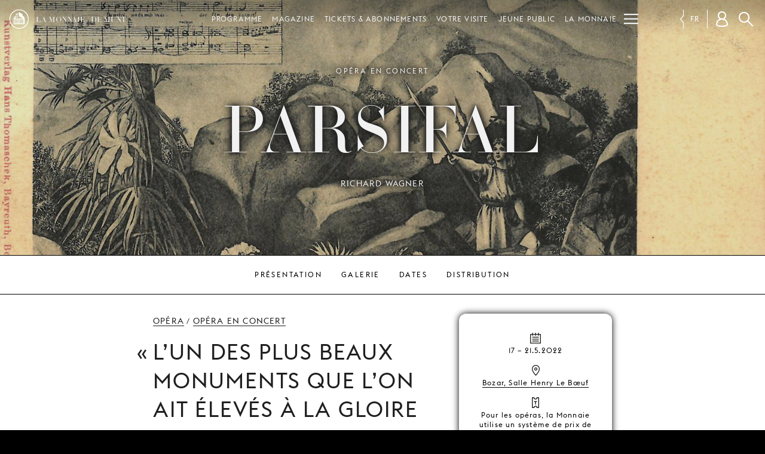

--- FILE ---
content_type: text/html; charset=UTF-8
request_url: https://www.lamonnaiedemunt.be/fr/program/1960-parsifal
body_size: 12111
content:
<!doctype html>
<html class="mdzr-no-js" lang="fr">
<head>
    <meta charset="utf-8">
    <meta http-equiv="X-UA-Compatible" content="IE=edge">
    <title>Parsifal | Richard Wagner | La Monnaie / De Munt</title>
                    <!-- Google Tag Manager -->
            <script>(function(w,d,s,l,i){w[l]=w[l]||[];w[l].push({'gtm.start': new Date().getTime(),event:'gtm.js'});var f=d.getElementsByTagName(s)[0], j=d.createElement(s),dl=l!='dataLayer'?'&l='+l:'';j.async=true;j.src= 'https://www.googletagmanager.com/gtm.js?id='+i+dl;f.parentNode.insertBefore(j,f); })(window,document,'script','dataLayer','GTM-PRGJX3R');</script>
            <!-- End Google Tag Manager -->
                    <meta name="viewport" content="width=device-width, initial-scale=1">
        <link rel="dns-prefetch" href="https://d3ew0l5caq1ulf.cloudfront.net">
        <link rel="stylesheet" href="https://www.lamonnaiedemunt.be/site/theme/assets/css/main.css" media="all">                <link rel="stylesheet" href="https://www.lamonnaiedemunt.be/site/theme/assets/css/print.css" media="print">
        
        <link rel="canonical" href="https://www.lamonnaiedemunt.be/fr/program/1960-parsifal">
        <link rel="alternate" hreflang="fr" href="https://www.lamonnaiedemunt.be/fr/program/1960-parsifal"><link rel="alternate" hreflang="nl" href="https://www.lamonnaiedemunt.be/nl/program/1960-parsifal"><link rel="alternate" hreflang="en" href="https://www.lamonnaiedemunt.be/en/program/1960-parsifal">        <meta property="fb:pages" content="201091721296">
        <meta name="description" content="L’un des plus beaux monuments que l’on ait élevés à la gloire de la musique.">
        <meta name="thumbnail" content="https://d3ew0l5caq1ulf.cloudfront.net/picture/7543/og/parsifal-richard-wagner.jpg">

        <meta property="og:title" content="Parsifal | Richard Wagner">
        <meta property="og:type" content="website">
        <meta property="og:url" content="https://www.lamonnaiedemunt.be/fr/program/1960-parsifal">
        <meta property="og:image" content="https://d3ew0l5caq1ulf.cloudfront.net/picture/7543/og/parsifal-richard-wagner.jpg">
        <meta property="og:image:width" content="1200">
        <meta property="og:image:height" content="630">
        <meta property="og:description" content="L’un des plus beaux monuments que l’on ait élevés à la gloire de la musique.">
        <meta property="og:site_name" content="La Monnaie / De Munt">

        <meta name="twitter:card" content="summary_large_image">
        <meta name="twitter:site" content="@LaMonnaieDeMunt">
        <meta name="twitter:title" content="Parsifal | Richard Wagner">
        <meta name="twitter:description" content="L’un des plus beaux monuments que l’on ait élevés à la gloire de la musique.">
        <meta name="twitter:image" content="https://d3ew0l5caq1ulf.cloudfront.net/picture/7543/og/parsifal-richard-wagner.jpg">

        <meta name="facebook-domain-verification" content="qsoa6ykkbhiyssu2nkvvshe5svrwn6" />

        <link rel="apple-touch-icon" sizes="180x180" href="https://www.lamonnaiedemunt.be/apple-touch-icon.png">
<link rel="icon" type="image/png" href="https://www.lamonnaiedemunt.be/favicon-32x32.png" sizes="32x32">
<link rel="icon" type="image/png" href="https://www.lamonnaiedemunt.be/favicon-16x16.png" sizes="16x16">
<link rel="manifest" href="https://www.lamonnaiedemunt.be/manifest.json">
<link rel="mask-icon" href="https://www.lamonnaiedemunt.be/safari-pinned-tab.svg">
<link rel="shortcut icon" href="https://www.lamonnaiedemunt.be/favicon.ico">
<meta name="apple-mobile-web-app-title" content="La Monnaie / De Munt">
<meta name="application-name" content="La Monnaie / De Munt">
<meta name="theme-color" content="#000000">
    </head>
    <body class="" data-page-url="https://www.lamonnaiedemunt.be/fr/program/1960-parsifal">
                <!-- Google Tag Manager (noscript) -->
        <noscript><iframe src="https://www.googletagmanager.com/ns.html?id=GTM-PRGJX3R" height="0" width="0" style="display:none;visibility:hidden"></iframe></noscript>
        <!-- End Google Tag Manager (noscript) -->
                <!--[if lt IE 9]><div class="load-alert ie-alert">You are using an <strong>outdated</strong> browser. Please <a href="http://browsehappy.com/">upgrade it</a> for a better web experience.</div><![endif]-->
        <noscript>
            <div class="load-alert js-alert">For full functionality of this website, please <a href="https://www.whatismybrowser.com/guides/how-to-enable-javascript/" target="_blank">enable Javascript</a> in your web browser.</div>
        </noscript>
                <!-- <div class="tagline">
    <h2 class="inner-tagline">Maison d’opéra fédérale au sein de la capitale de l’Europe</h2>
</div> -->
<header class="main-header">
    <div class="main-header__inner">

        <a href="https://www.lamonnaiedemunt.be/fr" title="Page d'accueil" class="main-header__brand">
            <img srcset="https://www.lamonnaiedemunt.be/site/theme/assets/img/logo_white_small_2x.png 2x" src="https://www.lamonnaiedemunt.be/site/theme/assets/img/logo_white_small.png" alt="La Monnaie / De Munt" />
            <span>LA MONNAIE / DE MUNT</span>
        </a>

        
<div class="main-header__shortcuts shortcuts">
    <ul>
        <li><a href="https://www.lamonnaiedemunt.be/fr/program" target="_self" data-id="menu_1334" class="shortcut" >Programme</a></li><li><a href="https://www.lamonnaiedemunt.be/fr/magazine" target="_self" data-id="menu_494" class="shortcut" >Magazine</a></li><li><a href="https://www.lamonnaiedemunt.be/fr/sections/1335-tickets-abonnements" target="_self" data-id="menu_1335" class="shortcut has-children" >Tickets &amp; Abonnements</a></li><li><a href="https://www.lamonnaiedemunt.be/fr/sections/15-votre-visite" target="_self" data-id="menu_15" class="shortcut has-children" >Votre visite</a></li><li><a href="https://www.lamonnaiedemunt.be/fr/sections/1706-jeune-public" target="_self" data-id="menu_1706" class="shortcut has-children" >Jeune public</a></li><li><a href="https://www.lamonnaiedemunt.be/fr/sections/1336-la-monnaie" target="_self" data-id="menu_1336" class="shortcut has-children" >La Monnaie</a></li><li><a href="https://www.lamonnaiedemunt.be/fr/sections/19-nous-soutenir" target="_self" data-id="menu_19" class="shortcut has-children" >Nous soutenir</a></li>        <li class="shortcuts__burger">
            <button aria-label="Menu" class="main-header__burger burger" id="burger">
            <svg xmlns="http://www.w3.org/2000/svg" xmlns:xlink="http://www.w3.org/1999/xlink" viewbox="0 0 32 32" width="32" height="32">
                <defs>
                    <rect id="def-slice" width="32" height="3" rx="0" ry="0" fill="currentColor" />
                </defs>
                <use xlink:href="#def-slice" class="slice slice--1" x="0" y="4" />
                <use xlink:href="#def-slice" class="slice slice--2" x="0" y="14" />
                <use xlink:href="#def-slice" class="slice slice--3" x="0" y="24" />
            </svg>
        </button>
    </li>
    </ul>
</div>

        <ul class="main-header__langs langs js-a11y-focus">
            <li><a rel="alternate" hreflang="nl" href="https://www.lamonnaiedemunt.be/nl/program/1960-parsifal">nl</a></li><li><a rel="alternate" hreflang="en" href="https://www.lamonnaiedemunt.be/en/program/1960-parsifal">en</a></li><li class="active"><span>fr</span></li>        </ul>

        <div class="main-header__user user" data-n="0">
            <button class="user__btn" aria-label="Compte client"></button>
            <div class="user__box"></div>
        </div>

        <button class="search-btn js-search-btn">Rechercher</button>
        <form action="https://www.lamonnaiedemunt.be/fr/search" method="get" class="search-form top-search">
            <input type="search" name="q" id="keyword" placeholder="Votre recherche" class="search-input">
            <input type="submit" value="Rechercher" class="search-btn">
        </form>
    <div class="menu">
    <ul class="ul--1"><li class="li--1" id="menu_1334"><a href="https://www.lamonnaiedemunt.be/fr/program" target="_self" class="menu__title" >Programme</a></li><li class="li--1" id="menu_494"><a href="https://www.lamonnaiedemunt.be/fr/magazine" target="_self" class="menu__title" >Magazine</a></li><li class="li--1" id="menu_1335"><a href="https://www.lamonnaiedemunt.be/fr/sections/1335-tickets-abonnements" target="_self" class="menu__title has-children" >Tickets &amp; Abonnements</a><button class="menu__dropdown">dropdown</button><ul class="ul--2"><li class="li--2"><a href="https://www.lamonnaiedemunt.be/fr/sections/13-tickets" target="_self" class="has-children" >Tickets</a><ul class="ul--3"><li class="li--3"><a href="https://www.lamonnaiedemunt.be/fr/static-pages/2600-tarifs-et-reductions" target="_self">Tarifs et réductions</a></li><li class="li--3"><a href="https://www.lamonnaiedemunt.be/fr/static-pages/78-infos-pratiques" target="_self">Infos pratiques</a></li><li class="li--3"><a href="https://www.lamonnaiedemunt.be/fr/static-pages/85-plan-de-salle" target="_self">Plan de Salle</a></li><li class="li--3"><a href="https://www.lamonnaiedemunt.be/fr/static-pages/1151-reservations-de-groupe" target="_self">Réservations de groupe</a></li><li class="li--3"><a href="https://www.lamonnaiedemunt.be/fr/static-pages/186-cheques-cadeaux" target="_self">Chèques-cadeaux</a></li><li class="li--3"><a href="https://www.lamonnaiedemunt.be/fr/sections/1596-formules-sejours-lyriques" target="_self">Formules séjours lyriques</a></li></ul></li><li class="li--2"><a href="https://www.lamonnaiedemunt.be/fr/sections/1210-abonnements" target="_self" class="has-children" >Abonnements</a><ul class="ul--3"><li class="li--3"><a href="https://www.lamonnaiedemunt.be/fr/static-pages/2347-abonnement-concert-2025-26" target="_self">Abonnement concert</a></li><li class="li--3"><a href="https://www.lamonnaiedemunt.be/fr/static-pages/2749-abonnement-vocalissimo-2025-2026" target="_self">Abonnement Vocalissimo (1+1)</a></li><li class="li--3"><a href="https://www.lamonnaiedemunt.be/fr/static-pages/3195-abonnement-young-opera" target="_self">Abonnement Young Opera</a></li><li class="li--3"><a href="https://www.lamonnaiedemunt.be/fr/static-pages/2349-vos-avantages-2025---2026" target="_self">Avantages</a></li><li class="li--3"><a href="https://www.lamonnaiedemunt.be/fr/static-pages/513-infos-pratiques" target="_self">Infos pratiques</a></li></ul></li><li class="li--2"><a href="https://www.lamonnaiedemunt.be/fr/sections/463--30-ans" target="_self" class="has-children" >-30 ans</a><ul class="ul--3"><li class="li--3"><a href="https://www.lamonnaiedemunt.be/fr/static-pages/943-young-opera" target="_self">Young Opera</a></li><li class="li--3"><a href="https://www.lamonnaiedemunt.be/fr/program/2688-soirees-young-opera" target="_self">Les soirées « Young Opera »</a></li><li class="li--3"><a href="https://lamonnaie.be/fr/program/3383-young-opera-events" target="_self">Les événements « Young Opera »</a></li><li class="li--3"><a href="https://www.lamonnaiedemunt.be/fr/static-pages/3195-abonnement-young-opera" target="_self">Abonnement Young Opera</a></li></ul></li><li class="li--2"><a href="https://www.lamonnaiedemunt.be/fr/static-pages/514-mm-friends" target="_self" class="has-children" >MM Friends</a><ul class="ul--3"><li class="li--3"><a href="https://www.lamonnaiedemunt.be/fr/static-pages/514-mm-friends" target="_self">Infos &amp; avantages</a></li></ul></li><li class="li--2"><a href="https://www.lamonnaiedemunt.be/fr/static-pages/132-contact" target="_self" class="" >Contact</a></li></ul></li><li class="li--1" id="menu_15"><a href="https://www.lamonnaiedemunt.be/fr/sections/15-votre-visite" target="_self" class="menu__title has-children" >Votre visite</a><button class="menu__dropdown">dropdown</button><ul class="ul--2"><li class="li--2"><a href="https://www.lamonnaiedemunt.be/fr/sections/112-mobilite" target="_self" class="has-children" >Mobilité</a><ul class="ul--3"><li class="li--3"><a href="https://www.lamonnaiedemunt.be/fr/magazine/3370-la-monnaie-s-engage-pour-la-mobilite-douce" target="_self">Nos initiatives pour la mobilité douce</a></li><li class="li--3"><a href="https://www.lamonnaiedemunt.be/fr/static-pages/538-rejoindre-la-monnaie" target="_self">Rejoindre La Monnaie</a></li><li class="li--3"><a href="https://www.lamonnaiedemunt.be/fr/static-pages/83-rejoindre-notre-salle-malibran-fiocco" target="_self">Rejoindre notre Salle Malibran / Fiocco</a></li><li class="li--3"><a href="https://www.lamonnaiedemunt.be/fr/sections/1347-autres-lieux" target="_self">Autres lieux</a></li><li class="li--3"><a href="https://www.lamonnaiedemunt.be/fr/magazine/3376-covoiturage-jusqu-a-la-monnaie" target="_self">Covoiturage</a></li><li class="li--3"><a href="https://www.lamonnaiedemunt.be/fr/static-pages/2902-bravo-ticket" target="_self">BRAVO! Ticket</a></li></ul></li><li class="li--2"><a href="https://www.lamonnaiedemunt.be/fr/sections/1342-preparer-votre-visite" target="_self" class="has-children" >Préparer votre visite</a><ul class="ul--3"><li class="li--3"><a href="https://www.lamonnaiedemunt.be/fr/static-pages/2618-questions-frequentes" target="_self">Questions fréquentes</a></li><li class="li--3"><a href="https://www.lamonnaiedemunt.be/fr/static-pages/2931-accessibilite" target="_self">Accessibilité</a></li><li class="li--3"><a href="https://www.lamonnaiedemunt.be/fr/static-pages/2611-ponctualite" target="_self">Ponctualité</a></li><li class="li--3"><a href="https://www.lamonnaiedemunt.be/fr/static-pages/85-plan-de-salle" target="_self">Plan de Salle</a></li><li class="li--3"><a href="https://www.lamonnaiedemunt.be/fr/static-pages/2610-boire-et-manger" target="_self">Boire et manger</a></li></ul></li><li class="li--2"><a href="https://www.lamonnaiedemunt.be/fr/sections/108-visites-guidees" target="_self" class="has-children" >Visites guidées</a><ul class="ul--3"><li class="li--3"><a href="https://www.lamonnaiedemunt.be/fr/program/1639-visites-guidees" target="_self">Infos et réservations</a></li><li class="li--3"><a href="https://www.lamonnaiedemunt.be/fr/static-pages/139-visites-de-groupe" target="_self">Groupes et associations</a></li><li class="li--3"><a href="https://www.lamonnaiedemunt.be/fr/sections/1658-schools-campus" target="_self">Écoles</a></li><li class="li--3"><a href="https://behindthescenes.lamonnaiedemunt.be/fr/" target="_self">Visite virtuelle</a></li></ul></li></ul></li><li class="li--1" id="menu_1706"><a href="https://www.lamonnaiedemunt.be/fr/sections/1706-jeune-public" target="_self" class="menu__title has-children" >Jeune public</a><button class="menu__dropdown">dropdown</button><ul class="ul--2"><li class="li--2"><a href="https://www.lamonnaiedemunt.be/fr/sections/1658-schools-campus" target="_self" class="has-children" >Schools &amp; Campus</a><ul class="ul--3"><li class="li--3"><a href="https://www.lamonnaiedemunt.be/fr/sections/1659-enseignement-primaire" target="_self">Enseignement primaire</a></li><li class="li--3"><a href="https://www.lamonnaiedemunt.be/fr/sections/1660-enseignement-secondaire" target="_self">Enseignement Secondaire</a></li><li class="li--3"><a href="https://www.lamonnaiedemunt.be/fr/sections/1661-enseignement-superieur" target="_self">Enseignement Supérieur</a></li><li class="li--3"><a href="https://mailchi.mp/72b82c34d23f/school-campus" target="_blank">Newsletter</a></li></ul></li><li class="li--2"><a href="https://www.lamonnaiedemunt.be/fr/sections/1708-young-opera" target="_self" class="has-children" >Young Opera</a><ul class="ul--3"><li class="li--3"><a href="https://www.lamonnaiedemunt.be/fr/static-pages/943-young-opera" target="_self">Notre offre pour les -30</a></li><li class="li--3"><a href="https://www.lamonnaiedemunt.be/fr/program/2688-soirees-young-opera" target="_self">Les soirées « Young Opera »</a></li><li class="li--3"><a href="https://lamonnaie.be/fr/program/3383-young-opera-events" target="_self">Les événements « Young Opera »</a></li><li class="li--3"><a href="https://www.lamonnaiedemunt.be/fr/static-pages/3195-abonnement-young-opera" target="_self">Abonnement Young Opera</a></li></ul></li><li class="li--2"><a href="https://www.lamonnaiedemunt.be/fr/season/1649?c=418#a" target="_self" class="" >Kids, teens &amp; families</a></li></ul></li><li class="li--1" id="menu_1336"><a href="https://www.lamonnaiedemunt.be/fr/sections/1336-la-monnaie" target="_self" class="menu__title has-children" >La Monnaie</a><button class="menu__dropdown">dropdown</button><ul class="ul--2"><li class="li--2"><a href="https://www.lamonnaiedemunt.be/fr/sections/21-a-propos" target="_self" class="has-children" >À propos</a><ul class="ul--3"><li class="li--3"><a href="https://www.lamonnaiedemunt.be/fr/sections/31-notre-orchestre-nos-choeurs" target="_self">Notre orchestre &amp; nos chœurs</a></li><li class="li--3"><a href="https://www.lamonnaiedemunt.be/fr/sections/292-nos-equipes" target="_self">Nos équipes</a></li><li class="li--3"><a href="https://www.lamonnaiedemunt.be/fr/sections/30-notre-theatre" target="_self">Notre théâtre</a></li><li class="li--3"><a href="https://behindthescenes.lamonnaie.be/fr/" target="_self">Behind the Scenes</a></li><li class="li--3"><a href="https://www.lamonnaiedemunt.be/fr/static-pages/132-contact" target="_self">Contact</a></li><li class="li--3"><a href="https://www.lamonnaiedemunt.be/fr/static-pages/1557-des-plaintes-a-propos-de-nos-services" target="_self">Plaintes</a></li></ul></li><li class="li--2"><a href="https://www.lamonnaiedemunt.be/fr/sections/1339-education" target="_self" class="has-children" >Éducation</a><ul class="ul--3"><li class="li--3"><a href="https://www.lamonnaiedemunt.be/fr/sections/1658-schools-campus" target="_self">Schools &amp; Campus</a></li><li class="li--3"><a href="https://www.lamonnaiedemunt.be/fr/sections/278-mm-academy" target="_self">MM Academy</a></li><li class="li--3"><a href="https://www.lamonnaiedemunt.be/fr/sections/351-choeurs-d-enfants-et-de-jeunes" target="_self">Chœurs d'enfants et de jeunes</a></li><li class="li--3"><a href="https://www.lamonnaiedemunt.be/fr/static-pages/385-enoa" target="_self">enoa</a></li><li class="li--3"><a href="https://www.lamonnaiedemunt.be/fr/static-pages/565-udo-reinemann-international-masterclass" target="_self">Udo Reinemann International Masterclass</a></li></ul></li><li class="li--2"><a href="https://www.lamonnaiedemunt.be/fr/sections/119-recrutement" target="_self" class="has-children" >Recrutement</a><ul class="ul--3"><li class="li--3"><a href="https://www.lamonnaiedemunt.be/fr/sections/34-jobs-stages" target="_self">Jobs &amp; stages</a></li><li class="li--3"><a href="https://www.lamonnaiedemunt.be/fr/sections/121-auditions" target="_self">Auditions</a></li><li class="li--3"><a href="https://www.lamonnaiedemunt.be/fr/castings/" target="_self">Castings &amp; figuration</a></li><li class="li--3"><a href="https://www.lamonnaiedemunt.be/fr/sections/1574-carrieres" target="_self">Carrières</a></li></ul></li><li class="li--2"><a href="https://www.lamonnaiedemunt.be/fr/sections/1064-une-maison-engagee" target="_self" class="has-children" >Une Maison Engagée</a><ul class="ul--3"><li class="li--3"><a href="https://www.lamonnaiedemunt.be/fr/static-pages/114-un-pont-entre-deux-mondes" target="_self">Programme social</a></li><li class="li--3"><a href="https://www.lamonnaiedemunt.be/fr/static-pages/3087-nos-valeurs" target="_self">Nos valeurs</a></li><li class="li--3"><a href="https://www.lamonnaiedemunt.be/fr/static-pages/3115-choeur-cassandra-koor" target="_self">Chœur Cassandra Koor</a></li><li class="li--3"><a href="https://www.lamonnaiedemunt.be/fr/sections/1046-green-opera" target="_self">Green Opera</a></li><li class="li--3"><a href="https://www.lamonnaiedemunt.be/fr/magazine-index?m=streaming" target="_self">Streaming gratuit</a></li><li class="li--3"><a href="https://www.lamonnaiedemunt.be/fr/sections/1102-mm-ambassadors" target="_self">MM Ambassadors</a></li></ul></li><li class="li--2"><a href="https://www.lamonnaiedemunt.be/fr/sections/1185-professionnels" target="_self" class="has-children" >Professionnels</a><ul class="ul--3"><li class="li--3"><a href="https://www.lamonnaiedemunt.be/fr/sections/895-location-d-espaces" target="_self">Location d’espaces</a></li><li class="li--3"><a href="https://www.lamonnaiedemunt.be/fr/sections/193-diffusion-audiovisuelle" target="_self">Diffusion audiovisuelle</a></li><li class="li--3"><a href="https://www.lamonnaiedemunt.be/fr/sections/192-ventes-et-locations-de-productions" target="_self">Ventes et locations de productions</a></li></ul></li><li class="li--2"><a href="https://www.lamonnaiedemunt.be/fr/sections/1338-rapports-contrat-de-gestion" target="_self" class="has-children" >Rapports &amp; contrat de gestion</a><ul class="ul--3"><li class="li--3"><a href="https://www.lamonnaiedemunt.be/fr/static-pages/2574-rapport-d-activites" target="_self">Rapport d'activités</a></li><li class="li--3"><a href="https://www.lamonnaiedemunt.be/fr/static-pages/2580-contrat-de-gestion" target="_self">Contrat de gestion</a></li></ul></li></ul></li><li class="li--1" id="menu_19"><a href="https://www.lamonnaiedemunt.be/fr/sections/19-nous-soutenir" target="_self" class="menu__title has-children" >Nous soutenir</a><button class="menu__dropdown">dropdown</button><ul class="ul--2"><li class="li--2"><a href="https://www.lamonnaiedemunt.be/fr/sections/871-particuliers" target="_self" class="has-children" >Particuliers</a><ul class="ul--3"><li class="li--3"><a href="https://www.lamonnaiedemunt.be/fr/static-pages/2796-pourquoi-nous-soutenir" target="_self">Pourquoi nous soutenir?</a></li><li class="li--3"><a href="https://www.lamonnaiedemunt.be/fr/static-pages/2797-devenir-mm-maecenas" target="_self">Devenir MM Maecenas</a></li><li class="li--3"><a href="https://www.lamonnaiedemunt.be/fr/static-pages/2798-devenir-mm-opera-lover" target="_self">Devenir MM Opera Lover</a></li><li class="li--3"><a href="https://www.lamonnaiedemunt.be/fr/static-pages/1522-legs-et-testaments" target="_self">Legs et Testaments</a></li></ul></li><li class="li--2"><a href="https://www.lamonnaiedemunt.be/fr/sections/876-entreprises" target="_self" class="has-children" >Entreprises</a><ul class="ul--3"><li class="li--3"><a href="https://www.lamonnaiedemunt.be/fr/static-pages/2796-pourquoi-nous-soutenir" target="_self">Pourquoi nous soutenir?</a></li><li class="li--3"><a href="https://www.lamonnaiedemunt.be/fr/static-pages/1523-mm-corporate-club" target="_self">MM Corporate Club</a></li><li class="li--3"><a href="https://www.lamonnaiedemunt.be/fr/static-pages/2801-mm-business-suppliers" target="_self">MM Business Suppliers</a></li><li class="li--3"><a href="https://www.lamonnaiedemunt.be/fr/static-pages/1529-tax-shelter" target="_self">Tax Shelter</a></li><li class="li--3"><a href="https://www.lamonnaiedemunt.be/fr/static-pages/590-nos-partenaires" target="_self">Nos partenaires</a></li></ul></li><li class="li--2"><a href="https://www.lamonnaiedemunt.be/fr/static-pages/1519-chaque-don-fait-la-difference" target="_self" class="" >Faire un don</a></li></ul></li></ul></div>
    </div>
</header>        <main class="main-container">
            <div class="prod-detail">
    <header class="header hero bg-img">
        <figure>
            <picture><!--[if IE 9]><video style="display: none;"><![endif]-->
<source srcset="https://d3ew0l5caq1ulf.cloudfront.net/picture/7543/pivot_third_1152/de-munt-mtk1mde2oti2mg.jpg 1152w, https://d3ew0l5caq1ulf.cloudfront.net/picture/7543/pivot_third_1536/de-munt-mtk1mde2oti2mg.jpg 1536w, https://d3ew0l5caq1ulf.cloudfront.net/picture/7543/pivot_third_1920/de-munt-mtk1mde2oti2mg.jpg 1920w, https://d3ew0l5caq1ulf.cloudfront.net/picture/7543/pivot_third_2304/de-munt-mtk1mde2oti2mg.jpg 2304w" sizes="100vw" data-sizes="auto" media="(min-width: 1024px)">
<source srcset="https://d3ew0l5caq1ulf.cloudfront.net/picture/7543/pivot_half_1024/de-munt-mtk1mde2oti2mg.jpg 1x, https://d3ew0l5caq1ulf.cloudfront.net/picture/7543/pivot_half_2048/de-munt-mtk1mde2oti2mg.jpg 2x" media="(min-width: 768px)">
<source srcset="https://d3ew0l5caq1ulf.cloudfront.net/picture/7543/pivot_landscape_768/de-munt-mtk1mde2oti2mg.jpg 1x, https://d3ew0l5caq1ulf.cloudfront.net/picture/7543/pivot_landscape_1536/de-munt-mtk1mde2oti2mg.jpg 2x" media="(min-width: 512px)">
<source srcset="https://d3ew0l5caq1ulf.cloudfront.net/picture/7543/pivot_square_512/de-munt-mtk1mde2oti2mg.jpg 1x, https://d3ew0l5caq1ulf.cloudfront.net/picture/7543/pivot_square_1024/de-munt-mtk1mde2oti2mg.jpg 2x" media="(min-width: 384px)">
<source srcset="https://d3ew0l5caq1ulf.cloudfront.net/picture/7543/pivot_portrait_320/de-munt-mtk1mde2oti2mg.jpg 320w, https://d3ew0l5caq1ulf.cloudfront.net/picture/7543/pivot_portrait_384/de-munt-mtk1mde2oti2mg.jpg 384w, https://d3ew0l5caq1ulf.cloudfront.net/picture/7543/pivot_portrait_640/de-munt-mtk1mde2oti2mg.jpg 640w, https://d3ew0l5caq1ulf.cloudfront.net/picture/7543/pivot_portrait_768/de-munt-mtk1mde2oti2mg.jpg 768w" sizes="100vw" data-sizes="auto" media="(min-width: 1em)">
<!--[if IE 9]></video><![endif]-->
<img src="https://d3ew0l5caq1ulf.cloudfront.net/picture/7543/pivot_landscape_placeholder/de-munt-mtk1mde2oti2mg.jpg" class="lazyload" alt="" />
</picture><figcaption></figcaption>        </figure>
        
        
        
        
        
        <div class="outer">
            <div class="inner">
                <div class="genre">
                    Opéra en concert                </div>
                <h1>
                    <div class="prod-title"><span class="fs-1">Parsifal</span></div>                                            <div class="prod-subtitle">Richard Wagner</div>
                                    </h1>
            </div>
        </div>
    </header>
    <div id="anchors" class="subnav anchors">
        <div class="subnav-container">
            <ul>
                <li><a href="#presentation" data-target="#presentation" class="linka">Présentation</a></li>
                                    <li><a href="#galerie" data-target="#galerie" class="linka">Galerie</a></li>
                                                    <li>
                        <a href="#agenda" data-target="#agenda" class="linka">
                            Dates                        </a>
                    </li>
                                                    <li><a href="#distribution" data-target="#distribution" class="linka">Distribution</a></li>
                                                
            </ul>
        </div>
            </div>

    
    <div class="block block-white block-asides">
        <u class="anchor" id="presentation">Présentation</u>
        <div class="container container-800 split">
            <div class="text text--activity">
                <div class="breadcrumb">
                    <a href="/fr/program?c=1" class="js-history">Opéra</a> / <a href="/fr/program?c=7" class="js-history">Opéra en concert</a>                </div>
                                    <span class="punchline">
                    <q>L’un des plus beaux monuments que l’on ait élevés à la gloire de la musique.</q><cite>— Claude Debussy</cite>                    </span>
                                    <p>Si <em>Parsifal</em> a été dénigré par le philosophe Friedrich Nietzsche, qui y entendait la « foi de Rome sans paroles », et encensé par d’autres, qui y voyaient le rituel suprême de la «religion de l’art», ce testament musical de Richard Wagner n’a rien perdu de son mystère. Quel que soit le message véhiculé par la légende du « fou pur » qui, avec sa naïveté pour seule arme, part en quête du saint Graal, cette partition reste l’une des plus fascinantes et des plus raffinées de l’histoire du théâtre musical. Une version de concert permet d’en découvrir autrement le génie, sans porter préjudice à la dimension rituelle de cette pièce dans laquelle culmine la vision qu’avait Wagner de « l’œuvre d’art total » comme réinvention de la tragédie grecque antique. En compagnie d’excellents interprètes et de l’Orchestre symphonique de la Monnaie, notre directeur musical Alain Altinoglu transformera cette œuvre cathartique en véritable fête musicale, digne d’un « festival scénique sacré » !</p>
                            </div>
                            <div class="aside infos">
                    <h6 class="icon icon-dates">Dates &amp; tickets</h6><p><time datetime="2022-05-17">17</time> – <time datetime="2022-05-21">21.5.2022</time></p><h6 class="icon icon-location">Lieu</h6><p><a href="https://www.bozar.be/fr/acces" target="_self">Bozar, Salle Henry Le Bœuf</a></p><h6 class="icon icon-rates">Tarifs</h6><p>Pour les opéras, la Monnaie utilise un système de prix de tickets variables. En fonction de la demande, le prix augmente.<br />
Prix de base entre 18 € à 110 €<br />
-30 ans : 10 € / 50 €</p><h6 class="icon icon-language">Langue</h6><p>Chanté en allemand<br />
Surtitré en français et néerlandais</p><h6 class="icon icon-duration">Durée</h6><p>5h00 (deux pauses incluses)</p><h6 class="icon icon-talk">Présentation</h6><p>Introductions (FR &amp; NL) 30' avant les spectacles</p><h6 class="icon icon-streaming">Streaming</h6><p>Diffusion sur Musiq3<br />
18.6.2022<br />
--<br />
Diffusion sur Klara<br />
11.6.2022</p>                </div>
                                        <div class="aside u-s-p">
                    <p>Ein Bühnenweihfestspiel in drei Aufzügen<br />
<br />
Création Festspielhaus, Bayreuth 26.7.1882</p>
                                    </div>
                    </div>
    </div>

    
        <section class="block block-black">
                <u class="anchor" id="galerie">Galerie</u>
        <div class="container container-800">
            <h2 class="section-title">Galerie</h2>
        </div>
                    <div class="gallery carousel images">
                <div class="inner-gallery">
                                            <figure class="image slide">
                            <picture><!--[if IE 9]><video style="display: none;"><![endif]-->
<source srcset="https://d3ew0l5caq1ulf.cloudfront.net/picture/9238/fth_360/de-munt-mzewnzc1mjqwmg.jpg 1x, https://d3ew0l5caq1ulf.cloudfront.net/picture/9238/fth_720/de-munt-mzewnzc1mjqwmg.jpg 2x" media="(min-width: 512px)">
<!--[if IE 9]></video><![endif]-->
<img src="https://d3ew0l5caq1ulf.cloudfront.net/picture/9238/ftw_placeholder/de-munt-mzewnzc1mjqwmg.jpg" data-srcset="https://d3ew0l5caq1ulf.cloudfront.net/picture/9238/ftw_320/de-munt-mzewnzc1mjqwmg.jpg 320w, https://d3ew0l5caq1ulf.cloudfront.net/picture/9238/ftw_480/de-munt-mzewnzc1mjqwmg.jpg 480w, https://d3ew0l5caq1ulf.cloudfront.net/picture/9238/ftw_512/de-munt-mzewnzc1mjqwmg.jpg 512w, https://d3ew0l5caq1ulf.cloudfront.net/picture/9238/ftw_640/de-munt-mzewnzc1mjqwmg.jpg 640w, https://d3ew0l5caq1ulf.cloudfront.net/picture/9238/ftw_960/de-munt-mzewnzc1mjqwmg.jpg 960w, https://d3ew0l5caq1ulf.cloudfront.net/picture/9238/ftw_1024/de-munt-mzewnzc1mjqwmg.jpg 1024w" sizes="100vw" data-sizes="auto" data-aspectratio="1.77690029615" class="lazyload" alt="" />
</picture>                                <figcaption>© Simon Van Rompay</figcaption>                        </figure>
                                                <figure class="image slide">
                            <picture><!--[if IE 9]><video style="display: none;"><![endif]-->
<source srcset="https://d3ew0l5caq1ulf.cloudfront.net/picture/9256/fth_360/de-munt-mzg1mti5mdmxnw.jpg 1x, https://d3ew0l5caq1ulf.cloudfront.net/picture/9256/fth_720/de-munt-mzg1mti5mdmxnw.jpg 2x" media="(min-width: 512px)">
<!--[if IE 9]></video><![endif]-->
<img src="https://d3ew0l5caq1ulf.cloudfront.net/picture/9256/ftw_placeholder/de-munt-mzg1mti5mdmxnw.jpg" data-srcset="https://d3ew0l5caq1ulf.cloudfront.net/picture/9256/ftw_320/de-munt-mzg1mti5mdmxnw.jpg 320w, https://d3ew0l5caq1ulf.cloudfront.net/picture/9256/ftw_480/de-munt-mzg1mti5mdmxnw.jpg 480w, https://d3ew0l5caq1ulf.cloudfront.net/picture/9256/ftw_512/de-munt-mzg1mti5mdmxnw.jpg 512w, https://d3ew0l5caq1ulf.cloudfront.net/picture/9256/ftw_640/de-munt-mzg1mti5mdmxnw.jpg 640w, https://d3ew0l5caq1ulf.cloudfront.net/picture/9256/ftw_960/de-munt-mzg1mti5mdmxnw.jpg 960w, https://d3ew0l5caq1ulf.cloudfront.net/picture/9256/ftw_1024/de-munt-mzg1mti5mdmxnw.jpg 1024w" sizes="100vw" data-sizes="auto" data-aspectratio="1.7772511848341" class="lazyload" alt="" />
</picture>                                <figcaption>© Simon Van Rompay</figcaption>                        </figure>
                                                <figure class="image slide">
                            <picture><!--[if IE 9]><video style="display: none;"><![endif]-->
<source srcset="https://d3ew0l5caq1ulf.cloudfront.net/picture/9245/fth_360/de-munt-mji3mzawmde5oq.jpg 1x, https://d3ew0l5caq1ulf.cloudfront.net/picture/9245/fth_720/de-munt-mji3mzawmde5oq.jpg 2x" media="(min-width: 512px)">
<!--[if IE 9]></video><![endif]-->
<img src="https://d3ew0l5caq1ulf.cloudfront.net/picture/9245/ftw_placeholder/de-munt-mji3mzawmde5oq.jpg" data-srcset="https://d3ew0l5caq1ulf.cloudfront.net/picture/9245/ftw_320/de-munt-mji3mzawmde5oq.jpg 320w, https://d3ew0l5caq1ulf.cloudfront.net/picture/9245/ftw_480/de-munt-mji3mzawmde5oq.jpg 480w, https://d3ew0l5caq1ulf.cloudfront.net/picture/9245/ftw_512/de-munt-mji3mzawmde5oq.jpg 512w, https://d3ew0l5caq1ulf.cloudfront.net/picture/9245/ftw_640/de-munt-mji3mzawmde5oq.jpg 640w, https://d3ew0l5caq1ulf.cloudfront.net/picture/9245/ftw_960/de-munt-mji3mzawmde5oq.jpg 960w, https://d3ew0l5caq1ulf.cloudfront.net/picture/9245/ftw_1024/de-munt-mji3mzawmde5oq.jpg 1024w" sizes="100vw" data-sizes="auto" data-aspectratio="1.77690029615" class="lazyload" alt="" />
</picture>                                <figcaption>© Simon Van Rompay</figcaption>                        </figure>
                                                <figure class="image slide">
                            <picture><!--[if IE 9]><video style="display: none;"><![endif]-->
<source srcset="https://d3ew0l5caq1ulf.cloudfront.net/picture/9241/fth_360/de-munt-nda5ode3odq3mq.jpg 1x, https://d3ew0l5caq1ulf.cloudfront.net/picture/9241/fth_720/de-munt-nda5ode3odq3mq.jpg 2x" media="(min-width: 512px)">
<!--[if IE 9]></video><![endif]-->
<img src="https://d3ew0l5caq1ulf.cloudfront.net/picture/9241/ftw_placeholder/de-munt-nda5ode3odq3mq.jpg" data-srcset="https://d3ew0l5caq1ulf.cloudfront.net/picture/9241/ftw_320/de-munt-nda5ode3odq3mq.jpg 320w, https://d3ew0l5caq1ulf.cloudfront.net/picture/9241/ftw_480/de-munt-nda5ode3odq3mq.jpg 480w, https://d3ew0l5caq1ulf.cloudfront.net/picture/9241/ftw_512/de-munt-nda5ode3odq3mq.jpg 512w, https://d3ew0l5caq1ulf.cloudfront.net/picture/9241/ftw_640/de-munt-nda5ode3odq3mq.jpg 640w, https://d3ew0l5caq1ulf.cloudfront.net/picture/9241/ftw_960/de-munt-nda5ode3odq3mq.jpg 960w, https://d3ew0l5caq1ulf.cloudfront.net/picture/9241/ftw_1024/de-munt-nda5ode3odq3mq.jpg 1024w" sizes="100vw" data-sizes="auto" data-aspectratio="1.77690029615" class="lazyload" alt="" />
</picture>                                <figcaption>© Simon Van Rompay</figcaption>                        </figure>
                                                <figure class="image slide">
                            <picture><!--[if IE 9]><video style="display: none;"><![endif]-->
<source srcset="https://d3ew0l5caq1ulf.cloudfront.net/picture/9243/fth_360/de-munt-mzu2ntc1nzmx.jpg 1x, https://d3ew0l5caq1ulf.cloudfront.net/picture/9243/fth_720/de-munt-mzu2ntc1nzmx.jpg 2x" media="(min-width: 512px)">
<!--[if IE 9]></video><![endif]-->
<img src="https://d3ew0l5caq1ulf.cloudfront.net/picture/9243/ftw_placeholder/de-munt-mzu2ntc1nzmx.jpg" data-srcset="https://d3ew0l5caq1ulf.cloudfront.net/picture/9243/ftw_320/de-munt-mzu2ntc1nzmx.jpg 320w, https://d3ew0l5caq1ulf.cloudfront.net/picture/9243/ftw_480/de-munt-mzu2ntc1nzmx.jpg 480w, https://d3ew0l5caq1ulf.cloudfront.net/picture/9243/ftw_512/de-munt-mzu2ntc1nzmx.jpg 512w, https://d3ew0l5caq1ulf.cloudfront.net/picture/9243/ftw_640/de-munt-mzu2ntc1nzmx.jpg 640w, https://d3ew0l5caq1ulf.cloudfront.net/picture/9243/ftw_960/de-munt-mzu2ntc1nzmx.jpg 960w, https://d3ew0l5caq1ulf.cloudfront.net/picture/9243/ftw_1024/de-munt-mzu2ntc1nzmx.jpg 1024w" sizes="100vw" data-sizes="auto" data-aspectratio="1.77690029615" class="lazyload" alt="" />
</picture>                                <figcaption>© Simon Van Rompay</figcaption>                        </figure>
                                                <figure class="image slide">
                            <picture><!--[if IE 9]><video style="display: none;"><![endif]-->
<source srcset="https://d3ew0l5caq1ulf.cloudfront.net/picture/9244/fth_360/de-munt-mjmwmty3ota3ma.jpg 1x, https://d3ew0l5caq1ulf.cloudfront.net/picture/9244/fth_720/de-munt-mjmwmty3ota3ma.jpg 2x" media="(min-width: 512px)">
<!--[if IE 9]></video><![endif]-->
<img src="https://d3ew0l5caq1ulf.cloudfront.net/picture/9244/ftw_placeholder/de-munt-mjmwmty3ota3ma.jpg" data-srcset="https://d3ew0l5caq1ulf.cloudfront.net/picture/9244/ftw_320/de-munt-mjmwmty3ota3ma.jpg 320w, https://d3ew0l5caq1ulf.cloudfront.net/picture/9244/ftw_480/de-munt-mjmwmty3ota3ma.jpg 480w, https://d3ew0l5caq1ulf.cloudfront.net/picture/9244/ftw_512/de-munt-mjmwmty3ota3ma.jpg 512w, https://d3ew0l5caq1ulf.cloudfront.net/picture/9244/ftw_640/de-munt-mjmwmty3ota3ma.jpg 640w, https://d3ew0l5caq1ulf.cloudfront.net/picture/9244/ftw_960/de-munt-mjmwmty3ota3ma.jpg 960w, https://d3ew0l5caq1ulf.cloudfront.net/picture/9244/ftw_1024/de-munt-mjmwmty3ota3ma.jpg 1024w" sizes="100vw" data-sizes="auto" data-aspectratio="1.77690029615" class="lazyload" alt="" />
</picture>                                <figcaption>© Simon Van Rompay</figcaption>                        </figure>
                                                <figure class="image slide">
                            <picture><!--[if IE 9]><video style="display: none;"><![endif]-->
<source srcset="https://d3ew0l5caq1ulf.cloudfront.net/picture/9248/fth_360/de-munt-njk4otayndc1.jpg 1x, https://d3ew0l5caq1ulf.cloudfront.net/picture/9248/fth_720/de-munt-njk4otayndc1.jpg 2x" media="(min-width: 512px)">
<!--[if IE 9]></video><![endif]-->
<img src="https://d3ew0l5caq1ulf.cloudfront.net/picture/9248/ftw_placeholder/de-munt-njk4otayndc1.jpg" data-srcset="https://d3ew0l5caq1ulf.cloudfront.net/picture/9248/ftw_320/de-munt-njk4otayndc1.jpg 320w, https://d3ew0l5caq1ulf.cloudfront.net/picture/9248/ftw_480/de-munt-njk4otayndc1.jpg 480w, https://d3ew0l5caq1ulf.cloudfront.net/picture/9248/ftw_512/de-munt-njk4otayndc1.jpg 512w, https://d3ew0l5caq1ulf.cloudfront.net/picture/9248/ftw_640/de-munt-njk4otayndc1.jpg 640w, https://d3ew0l5caq1ulf.cloudfront.net/picture/9248/ftw_960/de-munt-njk4otayndc1.jpg 960w, https://d3ew0l5caq1ulf.cloudfront.net/picture/9248/ftw_1024/de-munt-njk4otayndc1.jpg 1024w" sizes="100vw" data-sizes="auto" data-aspectratio="1.77690029615" class="lazyload" alt="" />
</picture>                                <figcaption>© Simon Van Rompay</figcaption>                        </figure>
                                                <figure class="image slide">
                            <picture><!--[if IE 9]><video style="display: none;"><![endif]-->
<source srcset="https://d3ew0l5caq1ulf.cloudfront.net/picture/9246/fth_360/de-munt-ntcyodmyodq2.jpg 1x, https://d3ew0l5caq1ulf.cloudfront.net/picture/9246/fth_720/de-munt-ntcyodmyodq2.jpg 2x" media="(min-width: 512px)">
<!--[if IE 9]></video><![endif]-->
<img src="https://d3ew0l5caq1ulf.cloudfront.net/picture/9246/ftw_placeholder/de-munt-ntcyodmyodq2.jpg" data-srcset="https://d3ew0l5caq1ulf.cloudfront.net/picture/9246/ftw_320/de-munt-ntcyodmyodq2.jpg 320w, https://d3ew0l5caq1ulf.cloudfront.net/picture/9246/ftw_480/de-munt-ntcyodmyodq2.jpg 480w, https://d3ew0l5caq1ulf.cloudfront.net/picture/9246/ftw_512/de-munt-ntcyodmyodq2.jpg 512w, https://d3ew0l5caq1ulf.cloudfront.net/picture/9246/ftw_640/de-munt-ntcyodmyodq2.jpg 640w, https://d3ew0l5caq1ulf.cloudfront.net/picture/9246/ftw_960/de-munt-ntcyodmyodq2.jpg 960w, https://d3ew0l5caq1ulf.cloudfront.net/picture/9246/ftw_1024/de-munt-ntcyodmyodq2.jpg 1024w" sizes="100vw" data-sizes="auto" data-aspectratio="1.77690029615" class="lazyload" alt="" />
</picture>                                <figcaption>© Simon Van Rompay</figcaption>                        </figure>
                                                <figure class="image slide">
                            <picture><!--[if IE 9]><video style="display: none;"><![endif]-->
<source srcset="https://d3ew0l5caq1ulf.cloudfront.net/picture/9247/fth_360/de-munt-mzi5ntg2ody4mq.jpg 1x, https://d3ew0l5caq1ulf.cloudfront.net/picture/9247/fth_720/de-munt-mzi5ntg2ody4mq.jpg 2x" media="(min-width: 512px)">
<!--[if IE 9]></video><![endif]-->
<img src="https://d3ew0l5caq1ulf.cloudfront.net/picture/9247/ftw_placeholder/de-munt-mzi5ntg2ody4mq.jpg" data-srcset="https://d3ew0l5caq1ulf.cloudfront.net/picture/9247/ftw_320/de-munt-mzi5ntg2ody4mq.jpg 320w, https://d3ew0l5caq1ulf.cloudfront.net/picture/9247/ftw_480/de-munt-mzi5ntg2ody4mq.jpg 480w, https://d3ew0l5caq1ulf.cloudfront.net/picture/9247/ftw_512/de-munt-mzi5ntg2ody4mq.jpg 512w, https://d3ew0l5caq1ulf.cloudfront.net/picture/9247/ftw_640/de-munt-mzi5ntg2ody4mq.jpg 640w, https://d3ew0l5caq1ulf.cloudfront.net/picture/9247/ftw_960/de-munt-mzi5ntg2ody4mq.jpg 960w, https://d3ew0l5caq1ulf.cloudfront.net/picture/9247/ftw_1024/de-munt-mzi5ntg2ody4mq.jpg 1024w" sizes="100vw" data-sizes="auto" data-aspectratio="1.77690029615" class="lazyload" alt="" />
</picture>                                <figcaption>© Simon Van Rompay</figcaption>                        </figure>
                                                <figure class="image slide">
                            <picture><!--[if IE 9]><video style="display: none;"><![endif]-->
<source srcset="https://d3ew0l5caq1ulf.cloudfront.net/picture/9251/fth_360/de-munt-mjmzmduxmjmyoq.jpg 1x, https://d3ew0l5caq1ulf.cloudfront.net/picture/9251/fth_720/de-munt-mjmzmduxmjmyoq.jpg 2x" media="(min-width: 512px)">
<!--[if IE 9]></video><![endif]-->
<img src="https://d3ew0l5caq1ulf.cloudfront.net/picture/9251/ftw_placeholder/de-munt-mjmzmduxmjmyoq.jpg" data-srcset="https://d3ew0l5caq1ulf.cloudfront.net/picture/9251/ftw_320/de-munt-mjmzmduxmjmyoq.jpg 320w, https://d3ew0l5caq1ulf.cloudfront.net/picture/9251/ftw_480/de-munt-mjmzmduxmjmyoq.jpg 480w, https://d3ew0l5caq1ulf.cloudfront.net/picture/9251/ftw_512/de-munt-mjmzmduxmjmyoq.jpg 512w, https://d3ew0l5caq1ulf.cloudfront.net/picture/9251/ftw_640/de-munt-mjmzmduxmjmyoq.jpg 640w, https://d3ew0l5caq1ulf.cloudfront.net/picture/9251/ftw_960/de-munt-mjmzmduxmjmyoq.jpg 960w, https://d3ew0l5caq1ulf.cloudfront.net/picture/9251/ftw_1024/de-munt-mjmzmduxmjmyoq.jpg 1024w" sizes="100vw" data-sizes="auto" data-aspectratio="1.77690029615" class="lazyload" alt="" />
</picture>                                <figcaption>© Simon Van Rompay</figcaption>                        </figure>
                                                <figure class="image slide">
                            <picture><!--[if IE 9]><video style="display: none;"><![endif]-->
<source srcset="https://d3ew0l5caq1ulf.cloudfront.net/picture/9252/fth_360/de-munt-ntgwntc1ng.jpg 1x, https://d3ew0l5caq1ulf.cloudfront.net/picture/9252/fth_720/de-munt-ntgwntc1ng.jpg 2x" media="(min-width: 512px)">
<!--[if IE 9]></video><![endif]-->
<img src="https://d3ew0l5caq1ulf.cloudfront.net/picture/9252/ftw_placeholder/de-munt-ntgwntc1ng.jpg" data-srcset="https://d3ew0l5caq1ulf.cloudfront.net/picture/9252/ftw_320/de-munt-ntgwntc1ng.jpg 320w, https://d3ew0l5caq1ulf.cloudfront.net/picture/9252/ftw_480/de-munt-ntgwntc1ng.jpg 480w, https://d3ew0l5caq1ulf.cloudfront.net/picture/9252/ftw_512/de-munt-ntgwntc1ng.jpg 512w, https://d3ew0l5caq1ulf.cloudfront.net/picture/9252/ftw_640/de-munt-ntgwntc1ng.jpg 640w, https://d3ew0l5caq1ulf.cloudfront.net/picture/9252/ftw_960/de-munt-ntgwntc1ng.jpg 960w, https://d3ew0l5caq1ulf.cloudfront.net/picture/9252/ftw_1024/de-munt-ntgwntc1ng.jpg 1024w" sizes="100vw" data-sizes="auto" data-aspectratio="1.77690029615" class="lazyload" alt="" />
</picture>                                <figcaption>© Simon Van Rompay</figcaption>                        </figure>
                                                <figure class="image slide">
                            <picture><!--[if IE 9]><video style="display: none;"><![endif]-->
<source srcset="https://d3ew0l5caq1ulf.cloudfront.net/picture/9253/fth_360/de-munt-mtqwoteyotgwmw.jpg 1x, https://d3ew0l5caq1ulf.cloudfront.net/picture/9253/fth_720/de-munt-mtqwoteyotgwmw.jpg 2x" media="(min-width: 512px)">
<!--[if IE 9]></video><![endif]-->
<img src="https://d3ew0l5caq1ulf.cloudfront.net/picture/9253/ftw_placeholder/de-munt-mtqwoteyotgwmw.jpg" data-srcset="https://d3ew0l5caq1ulf.cloudfront.net/picture/9253/ftw_320/de-munt-mtqwoteyotgwmw.jpg 320w, https://d3ew0l5caq1ulf.cloudfront.net/picture/9253/ftw_480/de-munt-mtqwoteyotgwmw.jpg 480w, https://d3ew0l5caq1ulf.cloudfront.net/picture/9253/ftw_512/de-munt-mtqwoteyotgwmw.jpg 512w, https://d3ew0l5caq1ulf.cloudfront.net/picture/9253/ftw_640/de-munt-mtqwoteyotgwmw.jpg 640w, https://d3ew0l5caq1ulf.cloudfront.net/picture/9253/ftw_960/de-munt-mtqwoteyotgwmw.jpg 960w, https://d3ew0l5caq1ulf.cloudfront.net/picture/9253/ftw_1024/de-munt-mtqwoteyotgwmw.jpg 1024w" sizes="100vw" data-sizes="auto" data-aspectratio="1.77690029615" class="lazyload" alt="" />
</picture>                                <figcaption>© Simon Van Rompay</figcaption>                        </figure>
                                                <figure class="image slide">
                            <picture><!--[if IE 9]><video style="display: none;"><![endif]-->
<source srcset="https://d3ew0l5caq1ulf.cloudfront.net/picture/9257/fth_360/de-munt-mtm4oda2ntc5nq.jpg 1x, https://d3ew0l5caq1ulf.cloudfront.net/picture/9257/fth_720/de-munt-mtm4oda2ntc5nq.jpg 2x" media="(min-width: 512px)">
<!--[if IE 9]></video><![endif]-->
<img src="https://d3ew0l5caq1ulf.cloudfront.net/picture/9257/ftw_placeholder/de-munt-mtm4oda2ntc5nq.jpg" data-srcset="https://d3ew0l5caq1ulf.cloudfront.net/picture/9257/ftw_320/de-munt-mtm4oda2ntc5nq.jpg 320w, https://d3ew0l5caq1ulf.cloudfront.net/picture/9257/ftw_480/de-munt-mtm4oda2ntc5nq.jpg 480w, https://d3ew0l5caq1ulf.cloudfront.net/picture/9257/ftw_512/de-munt-mtm4oda2ntc5nq.jpg 512w, https://d3ew0l5caq1ulf.cloudfront.net/picture/9257/ftw_640/de-munt-mtm4oda2ntc5nq.jpg 640w, https://d3ew0l5caq1ulf.cloudfront.net/picture/9257/ftw_960/de-munt-mtm4oda2ntc5nq.jpg 960w, https://d3ew0l5caq1ulf.cloudfront.net/picture/9257/ftw_1024/de-munt-mtm4oda2ntc5nq.jpg 1024w" sizes="100vw" data-sizes="auto" data-aspectratio="1.7761732851986" class="lazyload" alt="" />
</picture>                                <figcaption>© Simon Van Rompay</figcaption>                        </figure>
                                        </div>
            </div>
        </section>

            <section class="block block-liter related-magazine" role="navigation">
            <u class="anchor" id="magazine"></u>

            <h2 class="section-title">Magazine</h2>
            <div class="magazine-folder magazine-folder--related">
                <div class="container container-1024">
                    <div class="magazine-folder__header">
                    </div>
                                            <div class="magazine__grid  magazine__grid--3">
                            <ul>
                                <li class="item magazine-item magazine-item--video">
    <a href="https://www.lamonnaiedemunt.be/fr/magazine/2406-le-choeur-de-femmes-de-la-monnaie">
                            <figure class="magazine-item__figure">
                <picture><!--[if IE 9]><video style="display: none;"><![endif]-->
<source srcset="https://d3ew0l5caq1ulf.cloudfront.net/picture/9258/pivot_half_960/de-munt-mtm2nja4mjc3nq.jpg 960w, https://d3ew0l5caq1ulf.cloudfront.net/picture/9258/pivot_half_1024/de-munt-mtm2nja4mjc3nq.jpg 1024w, https://d3ew0l5caq1ulf.cloudfront.net/picture/9258/pivot_half_1152/de-munt-mtm2nja4mjc3nq.jpg 1152w, https://d3ew0l5caq1ulf.cloudfront.net/picture/9258/pivot_half_2048/de-munt-mtm2nja4mjc3nq.jpg 2048w" sizes="calc(100vw - 2em)" data-sizes="auto" media="(min-width: 600px)">
<source srcset="https://d3ew0l5caq1ulf.cloudfront.net/picture/9258/pivot_landscape_300/de-munt-mtm2nja4mjc3nq.jpg 300w, https://d3ew0l5caq1ulf.cloudfront.net/picture/9258/pivot_landscape_384/de-munt-mtm2nja4mjc3nq.jpg 384w, https://d3ew0l5caq1ulf.cloudfront.net/picture/9258/pivot_landscape_480/de-munt-mtm2nja4mjc3nq.jpg 480w, https://d3ew0l5caq1ulf.cloudfront.net/picture/9258/pivot_landscape_600/de-munt-mtm2nja4mjc3nq.jpg 600w" sizes="calc(100vw - 2em)" data-sizes="auto" media="(min-width: 1em)">
<!--[if IE 9]></video><![endif]-->
<img src="https://d3ew0l5caq1ulf.cloudfront.net/picture/9258/pivot_half_placeholder/de-munt-mtm2nja4mjc3nq.jpg" class="lazyload" alt="" />
</picture>            </figure>
                <article class="magazine-item__article">
            <h3 class="magazine-item__title">Le Chœur de femmes de la Monnaie</h3>
                            <div class="magazine-item__subtitle">se prépare pour « Parsifal »</div>
                    </article>
    </a>
</li><li class="item magazine-item magazine-item--text">
    <a href="https://www.lamonnaiedemunt.be/fr/magazine/2404-parsifal">
                            <figure class="magazine-item__figure">
                <picture><!--[if IE 9]><video style="display: none;"><![endif]-->
<source srcset="https://d3ew0l5caq1ulf.cloudfront.net/picture/9237/pivot_half_960/de-munt-mzc4mjaxmtc3oa.jpg 960w, https://d3ew0l5caq1ulf.cloudfront.net/picture/9237/pivot_half_1024/de-munt-mzc4mjaxmtc3oa.jpg 1024w, https://d3ew0l5caq1ulf.cloudfront.net/picture/9237/pivot_half_1152/de-munt-mzc4mjaxmtc3oa.jpg 1152w, https://d3ew0l5caq1ulf.cloudfront.net/picture/9237/pivot_half_2048/de-munt-mzc4mjaxmtc3oa.jpg 2048w" sizes="calc(100vw - 2em)" data-sizes="auto" media="(min-width: 600px)">
<source srcset="https://d3ew0l5caq1ulf.cloudfront.net/picture/9237/pivot_landscape_300/de-munt-mzc4mjaxmtc3oa.jpg 300w, https://d3ew0l5caq1ulf.cloudfront.net/picture/9237/pivot_landscape_384/de-munt-mzc4mjaxmtc3oa.jpg 384w, https://d3ew0l5caq1ulf.cloudfront.net/picture/9237/pivot_landscape_480/de-munt-mzc4mjaxmtc3oa.jpg 480w, https://d3ew0l5caq1ulf.cloudfront.net/picture/9237/pivot_landscape_600/de-munt-mzc4mjaxmtc3oa.jpg 600w" sizes="calc(100vw - 2em)" data-sizes="auto" media="(min-width: 1em)">
<!--[if IE 9]></video><![endif]-->
<img src="https://d3ew0l5caq1ulf.cloudfront.net/picture/9237/pivot_half_placeholder/de-munt-mzc4mjaxmtc3oa.jpg" class="lazyload" alt="" />
</picture>            </figure>
                <article class="magazine-item__article">
            <h3 class="magazine-item__title">Parsifal</h3>
                            <div class="magazine-item__subtitle">Synopsis</div>
                    </article>
    </a>
</li><li class="item magazine-item magazine-item--text">
    <a href="https://www.lamonnaiedemunt.be/fr/magazine/2399-perceval-lancelot-merlin-et-les-autres">
                            <figure class="magazine-item__figure">
                <picture><!--[if IE 9]><video style="display: none;"><![endif]-->
<source srcset="https://d3ew0l5caq1ulf.cloudfront.net/picture/9227/pivot_half_960/de-munt-mtm1oti0njm2.jpg 960w, https://d3ew0l5caq1ulf.cloudfront.net/picture/9227/pivot_half_1024/de-munt-mtm1oti0njm2.jpg 1024w, https://d3ew0l5caq1ulf.cloudfront.net/picture/9227/pivot_half_1152/de-munt-mtm1oti0njm2.jpg 1152w, https://d3ew0l5caq1ulf.cloudfront.net/picture/9227/pivot_half_2048/de-munt-mtm1oti0njm2.jpg 2048w" sizes="calc(100vw - 2em)" data-sizes="auto" media="(min-width: 600px)">
<source srcset="https://d3ew0l5caq1ulf.cloudfront.net/picture/9227/pivot_landscape_300/de-munt-mtm1oti0njm2.jpg 300w, https://d3ew0l5caq1ulf.cloudfront.net/picture/9227/pivot_landscape_384/de-munt-mtm1oti0njm2.jpg 384w, https://d3ew0l5caq1ulf.cloudfront.net/picture/9227/pivot_landscape_480/de-munt-mtm1oti0njm2.jpg 480w, https://d3ew0l5caq1ulf.cloudfront.net/picture/9227/pivot_landscape_600/de-munt-mtm1oti0njm2.jpg 600w" sizes="calc(100vw - 2em)" data-sizes="auto" media="(min-width: 1em)">
<!--[if IE 9]></video><![endif]-->
<img src="https://d3ew0l5caq1ulf.cloudfront.net/picture/9227/pivot_half_placeholder/de-munt-mtm1oti0njm2.jpg" class="lazyload" alt="" />
</picture>            </figure>
                <article class="magazine-item__article">
            <h3 class="magazine-item__title">Perceval, Lancelot, Merlin et les autres…</h3>
                            <div class="magazine-item__subtitle">La légende arthurienne chez Wagner et dans la culture populaire</div>
                    </article>
    </a>
</li>                            </ul>
                        </div>
                                                </div>
                </div>
                <a href="https://www.lamonnaiedemunt.be/fr/magazine" class="btn">
                    À la une                </a>
        </section>
    
            <section class="block block-white agenda">
            <u class="anchor" id="agenda">Dates &amp; tickets</u>
            <div class="container container-800">
                <h3 class="section-title">Dates</h3>
                <ul class="list-table">
                                    <li class="list-item list-item-past js-a11y-focus">
                    <div class="th">
                        <h4>mar 17 mai 2022</h4>
                    </div>
                    <div class="td td-hour">
                        <div class="icon icon-time">Heure</div>
                        <p>18:00</p>
                    </div>
                    <div class="td td-grow">
                                                    <div class="icon icon-location">Lieu</div>
                            <p><a href="https://www.bozar.be/fr/acces" target="_self">Bozar, Salle Henry Le Bœuf</a></p>
                                            </div>
                    <div class="td">
                                            </div>
                    <div class="td">
                                            </div>
                    <div class="td td-toon"></div>                </li>
                            <li class="list-item list-item-past js-a11y-focus">
                    <div class="th">
                        <h4>jeu 19 mai 2022</h4>
                    </div>
                    <div class="td td-hour">
                        <div class="icon icon-time">Heure</div>
                        <p>18:00</p>
                    </div>
                    <div class="td td-grow">
                                                    <div class="icon icon-location">Lieu</div>
                            <p><a href="https://www.bozar.be/fr/acces" target="_self">Bozar, Salle Henry Le Bœuf</a></p>
                                            </div>
                    <div class="td">
                                            </div>
                    <div class="td">
                                            </div>
                    <div class="td td-toon"></div>                </li>
                            <li class="list-item list-item-past js-a11y-focus">
                    <div class="th">
                        <h4>sam 21 mai 2022</h4>
                    </div>
                    <div class="td td-hour">
                        <div class="icon icon-time">Heure</div>
                        <p>15:00</p>
                    </div>
                    <div class="td td-grow">
                                                    <div class="icon icon-location">Lieu</div>
                            <p><a href="https://www.bozar.be/fr/acces" target="_self">Bozar, Salle Henry Le Bœuf</a></p>
                                            </div>
                    <div class="td">
                                            </div>
                    <div class="td">
                                            </div>
                    <div class="td td-toon"></div>                </li>
                            </ul>
            </div>
        </section>
    
            <div class="block block-lite credits">
                            <u class="anchor" id="distribution">Distribution</u>
                <div class="container container-800">
                    <h5 class="section-title">Distribution</h5>
                    <p><span class="role-label">Direction musicale</span><span class="names">ALAIN ALTINOGLU</span><br />
<span class="role-label">Chef des chœurs</span><span class="names">JOHANNES KNECHT</span></p>

<p><span class="role-label">Amfortas</span><span class="names">WERNER VAN MECHELEN</span><br />
<span class="role-label">Titurel</span><span class="names">KONSTANTIN GORNY</span><br />
<span class="role-label">Gurnemanz</span><span class="names">FRANZ-JOSEF SELIG</span><br />
<span class="role-label">Parsifal</span><span class="names">JULIAN HUBBARD</span><br />
<span class="role-label">Klingsor</span><span class="names">SHENYANG</span><br />
<span class="role-label">Kundry</span><span class="names">ELENA PANKRATOVA</span><br />
<span class="role-label">Stimme aus der Höhe</span><span class="names">IRIS VAN WIJNEN</span><br />
<span class="role-label">Gralsritter</span><span class="names">WILLEM VAN DER HEYDEN, JUSTIN HOPKINS</span><br />
<span class="role-label">Knappen</span><span class="names">SHEVA TEHOVAL, RAPHAËLE GREEN*, PAUL CURIEVICI, ALEXANDER MAREV*</span><br />
<span class="role-label">Klingsors Zaubermädchen</span><span class="names">HENDRICKJE VAN KERCKHOVE,<br />
LISA WILLEMS°, RAPHAËLE GREEN*, SHEVA TEHOVAL, LIES VANDEWEGE, IRIS VAN WIJNEN</span></p>

<p>○ MM Laureate<br />
* Membre du MM Academy</p>

<p>Orchestre symphonique et chœurs de la Monnaie<br />
Chœurs d’enfants et de jeunes &amp; Académie des chœurs de la Monnaie s.l.d. de&nbsp;Benoît Giaux</p>

<p><span class="role-label">Production</span><span class="names">LA MONNAIE / DE MUNT</span><br />
<span class="role-label">Coproduction</span><span class="names">BOZAR MUSIC</span></p>

<p>En coproduction avec Shelter Prod et Prospero MM Productions, avec le soutien de Taxshelter.be et ING<br />
Avec le soutien du Tax Shelter du gouvernement fédéral belge</p>
                </div>
                    </div>
    

    </div>

            <div class="footer-banners" role="navigation">
    <div class="banner banner-float bg-img">
    <figure class="ratio ratio--banner">
    <picture><!--[if IE 9]><video style="display: none;"><![endif]-->
<source srcset="https://d3ew0l5caq1ulf.cloudfront.net/picture/7163/pivot_half_512/de-munt-mtkwmtg2mze2.jpg 512w, https://d3ew0l5caq1ulf.cloudfront.net/picture/7163/pivot_half_768/de-munt-mtkwmtg2mze2.jpg 768w, https://d3ew0l5caq1ulf.cloudfront.net/picture/7163/pivot_half_1024/de-munt-mtkwmtg2mze2.jpg 1024w, https://d3ew0l5caq1ulf.cloudfront.net/picture/7163/pivot_half_1536/de-munt-mtkwmtg2mze2.jpg 1536w, https://d3ew0l5caq1ulf.cloudfront.net/picture/7163/pivot_half_2048/de-munt-mtkwmtg2mze2.jpg 2048w" sizes="50vw" data-sizes="auto" media="(min-width: 1024px)">
<source srcset="https://d3ew0l5caq1ulf.cloudfront.net/picture/7163/pivot_landscape_384/de-munt-mtkwmtg2mze2.jpg 384w, https://d3ew0l5caq1ulf.cloudfront.net/picture/7163/pivot_landscape_576/de-munt-mtkwmtg2mze2.jpg 576w, https://d3ew0l5caq1ulf.cloudfront.net/picture/7163/pivot_landscape_768/de-munt-mtkwmtg2mze2.jpg 768w, https://d3ew0l5caq1ulf.cloudfront.net/picture/7163/pivot_landscape_960/de-munt-mtkwmtg2mze2.jpg 960w, https://d3ew0l5caq1ulf.cloudfront.net/picture/7163/pivot_landscape_1152/de-munt-mtkwmtg2mze2.jpg 1152w, https://d3ew0l5caq1ulf.cloudfront.net/picture/7163/pivot_landscape_1536/de-munt-mtkwmtg2mze2.jpg 1536w" sizes="50vw" data-sizes="auto" media="(min-width: 768px)">
<source srcset="https://d3ew0l5caq1ulf.cloudfront.net/picture/7163/pivot_half_768/de-munt-mtkwmtg2mze2.jpg 1x, https://d3ew0l5caq1ulf.cloudfront.net/picture/7163/pivot_half_1536/de-munt-mtkwmtg2mze2.jpg 2x" media="(min-width: 512px)">
<source srcset="https://d3ew0l5caq1ulf.cloudfront.net/picture/7163/pivot_screen_512/de-munt-mtkwmtg2mze2.jpg 1x, https://d3ew0l5caq1ulf.cloudfront.net/picture/7163/pivot_screen_1024/de-munt-mtkwmtg2mze2.jpg 2x" media="(min-width: 384px)">
<source srcset="https://d3ew0l5caq1ulf.cloudfront.net/picture/7163/pivot_square_320/de-munt-mtkwmtg2mze2.jpg 320w, https://d3ew0l5caq1ulf.cloudfront.net/picture/7163/pivot_square_384/de-munt-mtkwmtg2mze2.jpg 384w, https://d3ew0l5caq1ulf.cloudfront.net/picture/7163/pivot_square_640/de-munt-mtkwmtg2mze2.jpg 640w, https://d3ew0l5caq1ulf.cloudfront.net/picture/7163/pivot_square_768/de-munt-mtkwmtg2mze2.jpg 768w" sizes="100vw" data-sizes="auto" media="(min-width: 1em)">
<!--[if IE 9]></video><![endif]-->
<img src="https://d3ew0l5caq1ulf.cloudfront.net/picture/7163/pivot_landscape_placeholder/de-munt-mtkwmtg2mze2.jpg" class="lazyload" alt="" />
</picture><figcaption></figcaption>    </figure>
        <div class="outer">
        <div class="inner">
                        <h2 class="banner-title banner-title-main">CHAQUE DON FAIT LA DIFFÉRENCE</h2>
            <p class="banner-teaser">Soutenez l’opéra et protégez son futur ! </p>
                                            <a href="https://www.lamonnaie.be/fr/static-pages/1519" target="_self" class="btn btn-cta">FAIRE UN DON</a>
                    </div>
    </div>
</div>
<div class="banner banner-float bg-img">
    <figure class="ratio ratio--banner">
    <picture><!--[if IE 9]><video style="display: none;"><![endif]-->
<source srcset="https://d3ew0l5caq1ulf.cloudfront.net/picture/13206/pivot_half_512/de-munt-nza0njeymjm4.jpg 512w, https://d3ew0l5caq1ulf.cloudfront.net/picture/13206/pivot_half_768/de-munt-nza0njeymjm4.jpg 768w, https://d3ew0l5caq1ulf.cloudfront.net/picture/13206/pivot_half_1024/de-munt-nza0njeymjm4.jpg 1024w, https://d3ew0l5caq1ulf.cloudfront.net/picture/13206/pivot_half_1536/de-munt-nza0njeymjm4.jpg 1536w, https://d3ew0l5caq1ulf.cloudfront.net/picture/13206/pivot_half_2048/de-munt-nza0njeymjm4.jpg 2048w" sizes="50vw" data-sizes="auto" media="(min-width: 1024px)">
<source srcset="https://d3ew0l5caq1ulf.cloudfront.net/picture/13206/pivot_landscape_384/de-munt-nza0njeymjm4.jpg 384w, https://d3ew0l5caq1ulf.cloudfront.net/picture/13206/pivot_landscape_576/de-munt-nza0njeymjm4.jpg 576w, https://d3ew0l5caq1ulf.cloudfront.net/picture/13206/pivot_landscape_768/de-munt-nza0njeymjm4.jpg 768w, https://d3ew0l5caq1ulf.cloudfront.net/picture/13206/pivot_landscape_960/de-munt-nza0njeymjm4.jpg 960w, https://d3ew0l5caq1ulf.cloudfront.net/picture/13206/pivot_landscape_1152/de-munt-nza0njeymjm4.jpg 1152w, https://d3ew0l5caq1ulf.cloudfront.net/picture/13206/pivot_landscape_1536/de-munt-nza0njeymjm4.jpg 1536w" sizes="50vw" data-sizes="auto" media="(min-width: 768px)">
<source srcset="https://d3ew0l5caq1ulf.cloudfront.net/picture/13206/pivot_half_768/de-munt-nza0njeymjm4.jpg 1x, https://d3ew0l5caq1ulf.cloudfront.net/picture/13206/pivot_half_1536/de-munt-nza0njeymjm4.jpg 2x" media="(min-width: 512px)">
<source srcset="https://d3ew0l5caq1ulf.cloudfront.net/picture/13206/pivot_screen_512/de-munt-nza0njeymjm4.jpg 1x, https://d3ew0l5caq1ulf.cloudfront.net/picture/13206/pivot_screen_1024/de-munt-nza0njeymjm4.jpg 2x" media="(min-width: 384px)">
<source srcset="https://d3ew0l5caq1ulf.cloudfront.net/picture/13206/pivot_square_320/de-munt-nza0njeymjm4.jpg 320w, https://d3ew0l5caq1ulf.cloudfront.net/picture/13206/pivot_square_384/de-munt-nza0njeymjm4.jpg 384w, https://d3ew0l5caq1ulf.cloudfront.net/picture/13206/pivot_square_640/de-munt-nza0njeymjm4.jpg 640w, https://d3ew0l5caq1ulf.cloudfront.net/picture/13206/pivot_square_768/de-munt-nza0njeymjm4.jpg 768w" sizes="100vw" data-sizes="auto" media="(min-width: 1em)">
<!--[if IE 9]></video><![endif]-->
<img src="https://d3ew0l5caq1ulf.cloudfront.net/picture/13206/pivot_landscape_placeholder/de-munt-nza0njeymjm4.jpg" class="lazyload" alt="" />
</picture><figcaption>© Hugo Segers</figcaption>    </figure>
        <div class="outer">
        <div class="inner">
                        <h2 class="banner-title banner-title-main">MM Friends</h2>
            <p class="banner-teaser">Enrichissez votre expérience à la Monnaie</p>
                                            <a href="https://www.lamonnaie.be/fr/static-pages/514-mm-friends" target="_self" class="btn btn-cta">Lire la suite</a>
                    </div>
    </div>
</div>
</div>
        </main>
                <footer class="main-footer">

    <section class="f-section f-partners">
        <h2>La Monnaie est subventionnée par l'État fédéral et bénéficie<br>du soutien du Tax Shelter et de la Loterie Nationale.</h2>
       <ul>
            <li>
            <a href="https://www.belgium.be/" target="_blank" rel="noopener" class="f-be">État fédéral de Belgique</a>
            </li>
            <li>
            <a href="https://www.loterie-nationale.be/bien-plus-que-jouer/bonnes-causes/culture" target="_blank" rel="noopener" class="f-loterij">Loterie Nationale</a>
            </li>
        </ul>
    </section>

    <section class="f-section f-subscribe">
        <h2 class="f-title">Restez informé</h2>
        <a href="https://mailchi.mp/demunt.be/newsletter-subscription" target="_blank" rel="noopener" class="btn btn-cta">Inscription à la Newsletter</a>
    </section>

    <nav class="f-section f-follow">
        <h2 class="f-title">Suivez-nous        </h2>
        <ul>
            <li>
                <a href="https://www.facebook.com/LaMonnaieDeMunt/" target="_blank" rel="noopener" class="fb"
                    title="Facebook">Facebook</a>
            </li>
            <li>
                <a href="https://www.instagram.com/lamonnaie.demunt/" target="_blank" rel="noopener" class="ig"
                    title="Instagram">Instagram</a>
            </li>
            <li>
                <a href="https://www.youtube.com/c/LaMonnaieDeMunt" target="_blank" rel="noopener" class="yt"
                    title="Youtube">Youtube</a>
            </li>
            <li>
                <a href="https://www.linkedin.com/company/lamonnaiedemunt/" target="_blank" rel="noopener" class="in"
                    title="Linkedin">Linkedin</a>
            </li>
        </ul>
    </nav>

    <div class="f-section f-specials">
        <ul>
            <li><span>Perdu ?</span>
                <a
                    href="https://www.lamonnaiedemunt.be/fr/sitemap">plan du site</a>
            </li>
            <li><span>Connectez-vous à</span>
                <a href="https://www.lamonnaiedemunt.be/press"
                    target="_blank">l’espace presse</a>
            </li>
            <li><span>Consultez nos</span>
                <a href="https://www.lamonnaiedemunt.be/fr/sections/119"
                    target="_blank">offres d’emploi &amp; auditions</a>
            </li>
            <li><span>Notre politique de</span>
                <a
                    href="https://www.lamonnaiedemunt.be/fr/privacy-policy">vie privée</a>
            </li>
            <li><span>Lisez nos</span>
                <a
                    href="https://www.lamonnaiedemunt.be/fr/static-pages/80">conditions de vente</a>
            </li>
            <li>
                <img srcset="https://www.lamonnaiedemunt.be/site/theme/assets/img/mollie_2x.png 2x"
                    src="https://www.lamonnaiedemunt.be/site/theme/assets/img/mollie.png"
                    alt="Mollie" width="166" height="35"/>
            </li>
        </ul>
    </div>

    <div class="f-bottom">
        <a href="https://www.lamonnaiedemunt.be/fr"
            class="f-logo"
            title="La Monnaie / De Munt">
                <img srcset="https://www.lamonnaiedemunt.be/site/theme/assets/img/logo_white_small_2x.png 2x"
                    src="https://www.lamonnaiedemunt.be/site/theme/assets/img/logo_white_small.png"
                    alt="La Monnaie / De Munt" />
        </a>
        <p class="f-address">
            <span>LA MONNAIE / DE MUNT,</span>
            <span>23, rue Léopold,</span>
            <span>1000 Bruxelles</span>
            — <a
                href="mailto:info@lamonnaie.be">info@lamonnaie.be</a>
        </p>
        <p class="f-credits">
            <small>Design by <a href="http://www.vruchtvlees.com/" target="_blank"
                    rel="noopener">Vruchtvlees</a>,</small> <small>website by <a href="https://www.tentwelve.com/"
                    target="_blank" rel="noopener">Tentwelve</a></small>
        </p>
    </div>

</footer>
        <script src="https://ajax.googleapis.com/ajax/libs/jquery/3.6.1/jquery.min.js" integrity="sha384-i61gTtaoovXtAbKjo903+O55Jkn2+RtzHtvNez+yI49HAASvznhe9sZyjaSHTau9" crossorigin="anonymous"></script>
        <script>window.jQuery || document.write('<script defer src="https://www.lamonnaiedemunt.be/site/theme/assets/js/vendor/jquery-3.6.3.min.js"><\/script>')</script>
        <script defer src="https://www.lamonnaiedemunt.be/site/theme/assets/js/plugins.min.js"></script>        <script defer src="https://www.lamonnaiedemunt.be/site/theme/assets/js/main.min.js"></script>        <script defer src="https://www.lamonnaiedemunt.be/site/theme/assets/js/tix.js"></script>        <script type="application/ld+json">[
    {
        "@context": "https:\/\/schema.org\/",
        "@type": "Event",
        "name": "Parsifal",
        "performer": "Richard Wagner",
        "image": "https:\/\/d3ew0l5caq1ulf.cloudfront.net\/picture\/7543\/og\/parsifal.jpg",
        "description": "L\u2019un des plus beaux monuments que l\u2019on ait \u00e9lev\u00e9s \u00e0 la gloire de la musique.",
        "url": "https:\/\/www.lamonnaiedemunt.be\/fr\/program\/1960-parsifal",
        "startDate": "2022-05-17T18:00:00+02:00",
        "endDate": "2022-05-17T18:00:00+02:00",
        "eventAttendanceMode": "https:\/\/schema.org\/OfflineEventAttendanceMode",
        "location": {
            "@type": "Place",
            "name": "Bozar, Salle Henry Le B\u0153uf",
            "address": {
                "@type": "PostalAddress",
                "streetAddress": "Rue Ravensteinstraat 23",
                "postalCode": "1000",
                "addressLocality": "Bruxelles \/ Brussel",
                "addressCountry": "BE"
            },
            "geo": {
                "@type": "GeoCoordinates",
                "latitude": "50.8442750",
                "longitude": "4.3589878"
            }
        },
        "eventStatus": "https:\/\/schema.org\/EventScheduled"
    },
    {
        "@context": "https:\/\/schema.org\/",
        "@type": "Event",
        "name": "Parsifal",
        "performer": "Richard Wagner",
        "image": "https:\/\/d3ew0l5caq1ulf.cloudfront.net\/picture\/7543\/og\/parsifal.jpg",
        "description": "L\u2019un des plus beaux monuments que l\u2019on ait \u00e9lev\u00e9s \u00e0 la gloire de la musique.",
        "url": "https:\/\/www.lamonnaiedemunt.be\/fr\/program\/1960-parsifal",
        "startDate": "2022-05-19T18:00:00+02:00",
        "endDate": "2022-05-19T18:00:00+02:00",
        "eventAttendanceMode": "https:\/\/schema.org\/OfflineEventAttendanceMode",
        "location": {
            "@type": "Place",
            "name": "Bozar, Salle Henry Le B\u0153uf",
            "address": {
                "@type": "PostalAddress",
                "streetAddress": "Rue Ravensteinstraat 23",
                "postalCode": "1000",
                "addressLocality": "Bruxelles \/ Brussel",
                "addressCountry": "BE"
            },
            "geo": {
                "@type": "GeoCoordinates",
                "latitude": "50.8442750",
                "longitude": "4.3589878"
            }
        },
        "eventStatus": "https:\/\/schema.org\/EventScheduled"
    },
    {
        "@context": "https:\/\/schema.org\/",
        "@type": "Event",
        "name": "Parsifal",
        "performer": "Richard Wagner",
        "image": "https:\/\/d3ew0l5caq1ulf.cloudfront.net\/picture\/7543\/og\/parsifal.jpg",
        "description": "L\u2019un des plus beaux monuments que l\u2019on ait \u00e9lev\u00e9s \u00e0 la gloire de la musique.",
        "url": "https:\/\/www.lamonnaiedemunt.be\/fr\/program\/1960-parsifal",
        "startDate": "2022-05-21T15:00:00+02:00",
        "endDate": "2022-05-21T15:00:00+02:00",
        "eventAttendanceMode": "https:\/\/schema.org\/OfflineEventAttendanceMode",
        "location": {
            "@type": "Place",
            "name": "Bozar, Salle Henry Le B\u0153uf",
            "address": {
                "@type": "PostalAddress",
                "streetAddress": "Rue Ravensteinstraat 23",
                "postalCode": "1000",
                "addressLocality": "Bruxelles \/ Brussel",
                "addressCountry": "BE"
            },
            "geo": {
                "@type": "GeoCoordinates",
                "latitude": "50.8442750",
                "longitude": "4.3589878"
            }
        },
        "eventStatus": "https:\/\/schema.org\/EventScheduled"
    }
]</script>
    </body>
    </html>
